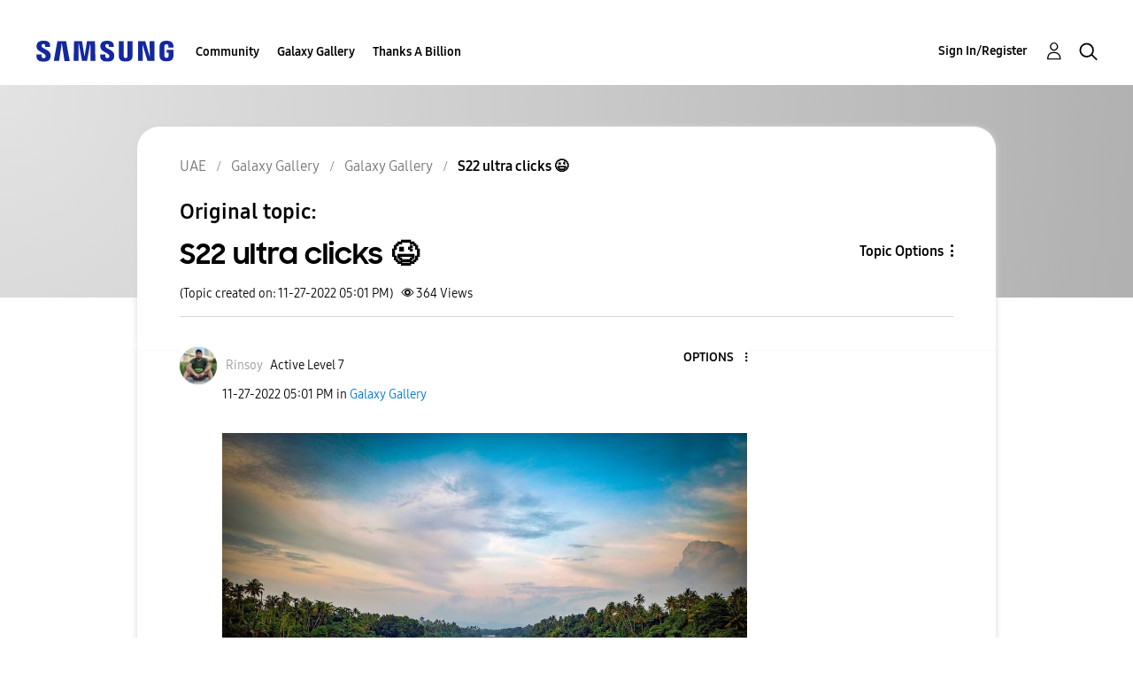

--- FILE ---
content_type: text/html; charset=UTF-8
request_url: https://r2.community.samsung.com/t5/Galaxy-Gallery/S22-ultra-clicks/m-p/12645536
body_size: 1875
content:
<!DOCTYPE html>
<html lang="en">
<head>
    <meta charset="utf-8">
    <meta name="viewport" content="width=device-width, initial-scale=1">
    <title></title>
    <style>
        body {
            font-family: "Arial";
        }
    </style>
    <script type="text/javascript">
    window.awsWafCookieDomainList = [];
    window.gokuProps = {
"key":"AQIDAHjcYu/GjX+QlghicBgQ/7bFaQZ+m5FKCMDnO+vTbNg96AE+3PIzueJzgNQj9+QMRk5nAAAAfjB8BgkqhkiG9w0BBwagbzBtAgEAMGgGCSqGSIb3DQEHATAeBglghkgBZQMEAS4wEQQMJn6mAT/20mJKwxseAgEQgDuDUDB6mgzM+zHUHJS6wDTPB3Q2ncFvF8q4Hr7xqRmkaxf5g97EpA2B240DyFHO3P+dA7cbgp7Go/jL2Q==",
          "iv":"D549VwCCUwAAB+N4",
          "context":"/sSfj5ZaadwjyyjF5JvZnxMWZxij8SPiB8CDSRbxQpZex2YSorUhjWIfCfzq+Merl7OZkm9V3/I0vEd1MTpgh8Zybg93RQPedK0lcpSSUsvkifiwm+XSyD1tko24Mw4GGY/pexAAGW1LEJVLGFqNXVv34ohBy6L47YfiRQTeMtlOkwMcA3gCP/OURPJ7Pab+zZolkH9DOCUwZMgLWg8f+BGzCtaVZV0n8SqfqDfO1M5wQdOty5QcRDT3NAE/zcb1q4x/TiocwnLdlVg4C49JWZRw7kBLl35ioIxuMAPr7qKELV4AlAgkH+ZTVfPM1hquFMykZxI6R9hKrSVu4Hso3hTBOeMPkQzuYUmU8M7VxJRpFP03GUhYgONEs26/XNSPXknhcuIQ7FHrVAKVSgzDFtJY+6xHFzj4HGlD"
};
    </script>
    <script src="https://bc0439715fa6.967eb88d.us-east-2.token.awswaf.com/bc0439715fa6/e566d069acb5/9c5f3411fe12/challenge.js"></script>
</head>
<body>
    <div id="challenge-container"></div>
    <script type="text/javascript">
        AwsWafIntegration.saveReferrer();
        AwsWafIntegration.checkForceRefresh().then((forceRefresh) => {
            if (forceRefresh) {
                AwsWafIntegration.forceRefreshToken().then(() => {
                    window.location.reload(true);
                });
            } else {
                AwsWafIntegration.getToken().then(() => {
                    window.location.reload(true);
                });
            }
        });
    </script>
    <noscript>
        <h1>JavaScript is disabled</h1>
        In order to continue, we need to verify that you're not a robot.
        This requires JavaScript. Enable JavaScript and then reload the page.
    </noscript>
</body>
</html>